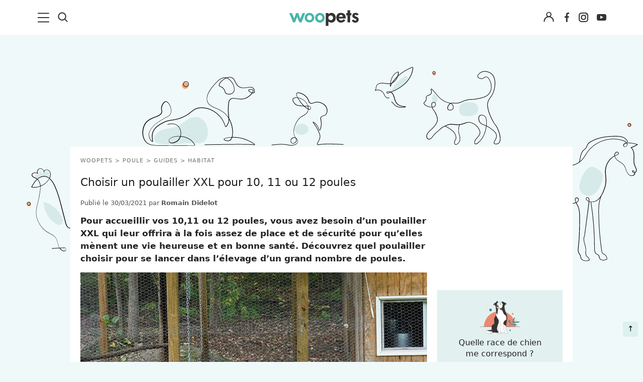

--- FILE ---
content_type: text/html; charset=utf-8
request_url: https://www.google.com/recaptcha/api2/aframe
body_size: 250
content:
<!DOCTYPE HTML><html><head><meta http-equiv="content-type" content="text/html; charset=UTF-8"></head><body><script nonce="6k5SBgIpIgrYVaxOI7WC4g">/** Anti-fraud and anti-abuse applications only. See google.com/recaptcha */ try{var clients={'sodar':'https://pagead2.googlesyndication.com/pagead/sodar?'};window.addEventListener("message",function(a){try{if(a.source===window.parent){var b=JSON.parse(a.data);var c=clients[b['id']];if(c){var d=document.createElement('img');d.src=c+b['params']+'&rc='+(localStorage.getItem("rc::a")?sessionStorage.getItem("rc::b"):"");window.document.body.appendChild(d);sessionStorage.setItem("rc::e",parseInt(sessionStorage.getItem("rc::e")||0)+1);localStorage.setItem("rc::h",'1769624819576');}}}catch(b){}});window.parent.postMessage("_grecaptcha_ready", "*");}catch(b){}</script></body></html>

--- FILE ---
content_type: image/svg+xml
request_url: https://www.woopets.fr/images/home-test-race-chien.svg
body_size: 6369
content:
<svg id="Calque_1" data-name="Calque 1" xmlns="http://www.w3.org/2000/svg" viewBox="0 0 169.83 83.13"><path d="M123.43,63.33a38.52,38.52,0,0,0-77,0Z" style="fill:#ee8870"/><line x1="132.73" y1="63.33" x2="43.15" y2="63.33" style="fill:none;stroke:#343434;stroke-linecap:round;stroke-linejoin:round;stroke-width:0.5269907498057307px"/><line x1="41.03" y1="63.33" x2="37.1" y2="63.33" style="fill:none;stroke:#343434;stroke-linecap:round;stroke-linejoin:round;stroke-width:0.5269907498057307px"/><path d="M53,9.29a.34.34,0,0,0,0-.68.34.34,0,0,0,0,.68Z" style="fill:#f1bdb3"/><path d="M53,10.64A.34.34,0,0,0,53,10a.34.34,0,0,0,0,.67Z" style="fill:#f1bdb3"/><path d="M53,12a.34.34,0,0,0,0-.68A.34.34,0,0,0,53,12Z" style="fill:#f1bdb3"/><path d="M53,13.35a.34.34,0,0,0,0-.68.34.34,0,0,0,0,.68Z" style="fill:#f1bdb3"/><path d="M53,14.7A.34.34,0,0,0,53,14a.34.34,0,0,0,0,.67Z" style="fill:#f1bdb3"/><path d="M53,16.06a.34.34,0,0,0,0-.68.34.34,0,0,0,0,.68Z" style="fill:#f1bdb3"/><path d="M54.53,9.29a.34.34,0,0,0,0-.68.34.34,0,0,0,0,.68Z" style="fill:#f1bdb3"/><path d="M54.53,10.64a.34.34,0,0,0,0-.67.34.34,0,0,0,0,.67Z" style="fill:#f1bdb3"/><path d="M54.53,12a.34.34,0,0,0,0-.68.34.34,0,0,0,0,.68Z" style="fill:#f1bdb3"/><path d="M54.53,13.35a.34.34,0,0,0,0-.68.34.34,0,0,0,0,.68Z" style="fill:#f1bdb3"/><path d="M54.53,14.7a.34.34,0,0,0,0-.67.34.34,0,0,0,0,.67Z" style="fill:#f1bdb3"/><path d="M54.53,16.06a.34.34,0,0,0,0-.68.34.34,0,0,0,0,.68Z" style="fill:#f1bdb3"/><path d="M53,17.41a.34.34,0,0,0,0-.67.34.34,0,0,0,0,.67Z" style="fill:#f1bdb3"/><path d="M53,18.76a.34.34,0,0,0,0-.67.34.34,0,0,0,0,.67Z" style="fill:#f1bdb3"/><path d="M53,20.12a.34.34,0,0,0,0-.68.34.34,0,0,0,0,.68Z" style="fill:#f1bdb3"/><path d="M53,21.47a.34.34,0,0,0,0-.67.34.34,0,0,0,0,.67Z" style="fill:#f1bdb3"/><path d="M54.53,17.41a.34.34,0,0,0,0-.67.34.34,0,0,0,0,.67Z" style="fill:#f1bdb3"/><path d="M54.53,18.76a.34.34,0,0,0,0-.67.34.34,0,0,0,0,.67Z" style="fill:#f1bdb3"/><path d="M54.53,20.12a.34.34,0,0,0,0-.68.34.34,0,0,0,0,.68Z" style="fill:#f1bdb3"/><path d="M54.53,21.47a.34.34,0,0,0,0-.67.34.34,0,0,0,0,.67Z" style="fill:#f1bdb3"/><path d="M127.84,67a.34.34,0,0,0,0-.68.34.34,0,0,0,0,.68Z" style="fill:#f1bdb3"/><path d="M126.49,67a.34.34,0,0,0,0-.68.34.34,0,0,0,0,.68Z" style="fill:#f1bdb3"/><path d="M125.14,67a.34.34,0,0,0,0-.68.34.34,0,0,0,0,.68Z" style="fill:#f1bdb3"/><path d="M123.78,67a.34.34,0,0,0,0-.68.34.34,0,0,0,0,.68Z" style="fill:#f1bdb3"/><path d="M122.43,67a.34.34,0,0,0,0-.68.34.34,0,0,0,0,.68Z" style="fill:#f1bdb3"/><path d="M121.08,67a.34.34,0,0,0,0-.68.34.34,0,0,0,0,.68Z" style="fill:#f1bdb3"/><path d="M127.84,68.52a.34.34,0,0,0,0-.67.34.34,0,0,0,0,.67Z" style="fill:#f1bdb3"/><path d="M126.49,68.52a.34.34,0,0,0,0-.67.34.34,0,0,0,0,.67Z" style="fill:#f1bdb3"/><path d="M125.14,68.52a.34.34,0,0,0,0-.67.34.34,0,0,0,0,.67Z" style="fill:#f1bdb3"/><path d="M123.78,68.52a.34.34,0,0,0,0-.67.34.34,0,0,0,0,.67Z" style="fill:#f1bdb3"/><path d="M122.43,68.52a.34.34,0,0,0,0-.67.34.34,0,0,0,0,.67Z" style="fill:#f1bdb3"/><path d="M121.08,68.52a.34.34,0,0,0,0-.67.34.34,0,0,0,0,.67Z" style="fill:#f1bdb3"/><path d="M119.72,67a.34.34,0,0,0,0-.68.34.34,0,0,0,0,.68Z" style="fill:#f1bdb3"/><path d="M118.37,67a.34.34,0,0,0,0-.68.34.34,0,0,0,0,.68Z" style="fill:#f1bdb3"/><path d="M117,67a.34.34,0,0,0,0-.68.34.34,0,0,0,0,.68Z" style="fill:#f1bdb3"/><path d="M115.66,67a.34.34,0,0,0,0-.68.34.34,0,0,0,0,.68Z" style="fill:#f1bdb3"/><path d="M119.72,68.52a.34.34,0,0,0,0-.67.34.34,0,0,0,0,.67Z" style="fill:#f1bdb3"/><path d="M118.37,68.52a.34.34,0,0,0,0-.67.34.34,0,0,0,0,.67Z" style="fill:#f1bdb3"/><path d="M117,68.52a.34.34,0,0,0,0-.67.34.34,0,0,0,0,.67Z" style="fill:#f1bdb3"/><path d="M115.66,68.52a.34.34,0,0,0,0-.67.34.34,0,0,0,0,.67Z" style="fill:#f1bdb3"/><circle cx="109.72" cy="71.89" r="1.73" style="fill:#418a89"/><path d="M66.36,68.82a7.45,7.45,0,0,1-1.6,1.57,7.55,7.55,0,0,1-1.39.94,7.06,7.06,0,0,1-2.5.56c-2.36.24-4.72.36-7.09.57a7.54,7.54,0,0,0-1.82.31,2.13,2.13,0,0,0-1,.65,2.22,2.22,0,0,0-.35,1,4.24,4.24,0,0,0,0,1.33,4.05,4.05,0,0,0,2,2.68,8.38,8.38,0,0,0,3.24,1c3.14.43,6.33,0,9.49.24.66,0,1.31.11,2,.15,0-.37-.42-.59-.77-.73l-1.74-.69a4.23,4.23,0,0,1-1.08-.55,1.46,1.46,0,0,1-.61-1,1.94,1.94,0,0,1,.79-1.48,6.94,6.94,0,0,1,1.33-.94,4.27,4.27,0,0,0,1.57-1.09,2.68,2.68,0,0,0,.34-1.53,7.63,7.63,0,0,0-.75-3.15" style="fill:#fff"/><path d="M76.83,28.35C75.48,33.21,75,36.58,77.49,40s3.77,9.33,3.82,13.68c0,.37-.82,3.43-.51,3.63s1.6-.75,1.82-.76c4.56-.3,8.83-2.46,13.39-2.77a6.92,6.92,0,0,0,2.68-.48,4.57,4.57,0,0,0,1.73-1.86,11.39,11.39,0,0,0,1.28-3.34,14.68,14.68,0,0,0,.24-3.8,19.14,19.14,0,0,0-7-13.91,2.37,2.37,0,0,1-.69-.72,2,2,0,0,1-.12-1l.17-4.51a3.48,3.48,0,0,0-.21-1.7,3.17,3.17,0,0,0-1.35-1.26,4.36,4.36,0,0,0-2.67-.82,12.72,12.72,0,0,0-2,.62c-2,.57-4.17-.24-6,.61A7.14,7.14,0,0,0,79.63,24a22.75,22.75,0,0,0-3.17,4.87" style="fill:#fff"/><path d="M82.35,48.66c.06,1-.72,2.8-.95,4.32-.71,4.72-2.43,7.58-3.87,12.14a14.15,14.15,0,0,0-.94,5.28,3.82,3.82,0,0,0,.47,1.68,5.82,5.82,0,0,0,1.12,1.26,20.58,20.58,0,0,1,3,3.56A2.2,2.2,0,0,1,81.59,78c0,.54-.31,1.18.08,1.55a1.11,1.11,0,0,0,.72.23l2.33.16a4.43,4.43,0,0,0,1.5-.07,1.46,1.46,0,0,0,1-1c.1-.42-.06-.91.17-1.27a1.22,1.22,0,0,1,.89-.44c2.24-.31,4.47,1,6.72.7a1.9,1.9,0,0,1,2.13.49,8.44,8.44,0,0,0,4.4,1.47,2.46,2.46,0,0,0,2.3-.48,1.86,1.86,0,0,0-.35-2.32c-.58-.62-1.38-1-2-1.61a7.87,7.87,0,0,1-1.74-3.64A9.32,9.32,0,0,1,99.31,69a13.88,13.88,0,0,1,.25-1.91,26.59,26.59,0,0,0,0-5.78,19.94,19.94,0,0,0-.89-5.55,5.85,5.85,0,0,0-1-1.85,7.31,7.31,0,0,0-2.5-1.74,47.37,47.37,0,0,0-8.72-2.87,5.71,5.71,0,0,0-3.69-.12" style="fill:#fff"/><path d="M77.25,19.8a5.07,5.07,0,0,1,0-4.59,6.32,6.32,0,0,1,5.32-3.49c2.14-.21,3.32.41,4.08,2s0,4.48,1.2,4.56,1.9-.1,1.8.4A1.87,1.87,0,0,1,88,19.83a7,7,0,0,0-3.44,2.11c-.57.81-1.8,2-4.76,1S77.25,19.8,77.25,19.8Z" style="fill:#fff"/><path d="M77.77,8.56c0,.18-.13.42-.17.59a5.91,5.91,0,0,0,.13,3.18c.07.2,0,.22-.12.2,0,.36.13.94.16,1.31l.64-.33a16.17,16.17,0,0,1,4-1.34,1.9,1.9,0,0,1,1.76.29c.48.5.33,1.35.73,1.91.23.32.63.55.69.94s-.14.59-.06.88.16.3.21.46c.14.46-.29,1-.09,1.4s.76.46.88.86-.52.84-.33,1.3c.05.13.1-.07.23,0l.3-.07c1.34-.24,2.62-.33,3.5-1.37.17-.21.12-.6.33-.77a10.32,10.32,0,0,1-.18-1.09.69.69,0,0,1,0-.32c.1-.29.49-.32.76-.45a1.38,1.38,0,0,0,.59-1.51c-.11-.57-.4-1.08-.56-1.64-.07-.21-.06-.52.16-.58a.44.44,0,0,1,.25,0c.3.09.61.2.9.31a1.64,1.64,0,0,0,.14-1.23c-.08-.29,0-.23-.08-.29a8.73,8.73,0,0,1-1.49-2.91,4.27,4.27,0,0,0-.62-1.15c-.16-.22-.44-1-.68-1.09a6,6,0,0,0-1-.31c-.32-.1-.22-.25-.06-.29s.28.15.38.19c-.08-.1-.47-.52-.55-.61l-.14,0a5.92,5.92,0,0,1-2.68.27A35.92,35.92,0,0,0,82,5.43c-.4,0-1.92.33-2.32.41A4.47,4.47,0,0,0,77.77,8.56Z" style="fill:#fff"/><path d="M75.74,33.91c.17,4.75-4.42,6.87-4.37,11a20.73,20.73,0,0,0,0,3.25c.36,2.2.17,3.89.46,5a4.68,4.68,0,0,1-.29,2.44c-.51,1.42-2.17,2.53-3.51,3.24a5.21,5.21,0,0,0-2.16,2.37c-1.46,4.54-.45,9.94,1,14.5.1.32,0,1.14.27,1.39.66.75,2.18,0,3.18-.09,3.11-.43,6.22,1.1,9.34.76a1.92,1.92,0,0,0,.81-.22,1.58,1.58,0,0,0,.61-.86,3.63,3.63,0,0,0-.63-2.88,28.5,28.5,0,0,1-1.67-2.54,8.6,8.6,0,0,1-.55-4.45,26,26,0,0,1,2.17-8.48,16,16,0,0,0,1.74-4.84c.14-1.64.38-4.22-.22-5.75-1.86-4.66-5.7-7.71-6.22-12.71" style="fill:#343434"/><path d="M66.19,72.51c-.11-.51-.22-1-.34-1.52l-.24-1.11,0-.09-.07.06-.27.23-.35.25h0a1.34,1.34,0,0,1-.21.3c-.8.84-3.66,1-6.18,1.15-2.17.12-3.88.22-4.1.7a.28.28,0,0,0,0,.28c.25.47,1.86.68,4.09,1,1.47.19,3.13.41,4.7.75l.44.33.69-.44c.23-.2.54-.13.84-.28a8.46,8.46,0,0,1,.92-.33c.41-.16.24-.16.64-.37l-.12-.57-.32.14Z" style="fill:#343434"/><path d="M98.93,9.63a5.65,5.65,0,0,0,1.58.72.27.27,0,0,0,.3-.39,4.84,4.84,0,0,1-.54-1.23c-.07-.22-.13-.45-.2-.68a1.77,1.77,0,0,0-.31-.65,2.13,2.13,0,0,0-1-.43,11.68,11.68,0,0,1-1.13-.4,13.16,13.16,0,0,1-2-1.06,16.51,16.51,0,0,0-1.94-1.26A3.37,3.37,0,0,0,91.41,4,14.14,14.14,0,0,0,89,4.86c-.09,0-.18.07-.27.1s-.45.08-.33.24l.39.41a.51.51,0,0,0,.24.17,2.06,2.06,0,0,1,.48.21,2.65,2.65,0,0,1,.91,1,7.79,7.79,0,0,1,.61,1.27,11.55,11.55,0,0,0,1.21,2.53,4.39,4.39,0,0,0,.65.71l-.19-.17a.26.26,0,0,0-.44.25,1.68,1.68,0,0,1,0,.83,6.23,6.23,0,0,0-.73-.24.54.54,0,0,0-.69.31,1.14,1.14,0,0,0,.06.75c.09.27.21.54.31.81a2,2,0,0,1,.13,1.42.85.85,0,0,1-.35.42c-.19.1-.42.13-.61.25a.65.65,0,0,0-.28.29,1,1,0,0,0-.05.53c.05.37.11.74.19,1.11a.26.26,0,0,0,.38.16.73.73,0,0,1,.52-.19,1.4,1.4,0,0,1,.28.06,6.3,6.3,0,0,1-.72.83,4.3,4.3,0,0,1-2.48,1,3,3,0,0,1-.59.13,4.18,4.18,0,0,1-.51.06c-.15,0-.37.13-.5.07-.3-.12-.79.12-1,.18a1.69,1.69,0,0,0-.69.42,1,1,0,0,0,0,1.24c.12.11.27.07.41.09a3.37,3.37,0,0,1,.59.19,17.55,17.55,0,0,1,2.69,1.12A7.55,7.55,0,0,1,91,25.18a9,9,0,0,1,1.44,3,14.78,14.78,0,0,0,2.7,5.44,15.19,15.19,0,0,0,2.49,2,6.08,6.08,0,0,1,2,2.29,10.65,10.65,0,0,1,.85,2.9,24.84,24.84,0,0,1,.37,3,4.51,4.51,0,0,1-.66,2.87,6.12,6.12,0,0,1-2.29,1.63,6.6,6.6,0,0,0-2.27,1.75,9.36,9.36,0,0,0-1.35,2.56c-.17.45-.32.92-.46,1.38a5.39,5.39,0,0,0-.36,1.72A3.65,3.65,0,0,0,95,58.11l2.83,2.42c.36.31.78.77,1.29.77s.69-.6.78-1l.19-.89a3.1,3.1,0,0,0,.08-.42c0-.1,0-.36,0-.44l0,0a.34.34,0,0,0,.06-.16c.21-4.54,1.8-8.85,2.31-13.34a27,27,0,0,0-2-12.93c-.92-2.35-2-4.61-3-6.95-.09-.24-.52-1.12-.55-.86-.11-1.34-.29-1.79-.41-3.12a21.34,21.34,0,0,0-.37-2.89,13.69,13.69,0,0,1-.52-2.9c0-.11,0-.23,0-.34a2.59,2.59,0,0,1,.17-.73,11,11,0,0,1,1.78-2.56,4.79,4.79,0,0,0,.42-.68.14.14,0,0,1,0,.06m-4.2,1Zm0,0Zm0,0Zm0,0Zm0,0Zm0,0Zm-.12,0h0ZM96,7.63h0Zm0,0Zm0,0Zm0,0h0Zm0,0Zm0,0h0Zm0,0Zm0,0h0l0,0Zm0,0h0l.13.07.1,0Zm.65.38.06,0L96.63,8Zm-.17-.11-.16-.1ZM93.69,12h0Zm3.37,15.83a11.22,11.22,0,0,1-.64,2.42c-.18.5-.4,1-.62,1.47.09-.18.17-.37.25-.55A12.63,12.63,0,0,0,97.13,27,6.68,6.68,0,0,1,97.06,27.79Zm-1.5,4.42.22-.48Zm1.36-24,0,0ZM93,11.54l0,0Z" style="fill:#343434"/><path d="M78.49,2.19h0S78.57,2.2,78.49,2.19Z" style="fill:#343434"/><path d="M70,11.83a4.41,4.41,0,0,1,2.52-.72.86.86,0,0,1,.77.51,2.77,2.77,0,0,1,.19,1,1.75,1.75,0,0,0,.14.6,1.65,1.65,0,0,0,.39.51,4.53,4.53,0,0,1,.77.87,4.67,4.67,0,0,1,.61,2.61,12.28,12.28,0,0,0,0,2.84c.1.46.23.9.31,1.36s.11.9.14,1.35c0,.24,0,.48,0,.72a1.87,1.87,0,0,0,.08.32l.06.35c.09.48.17.95.22,1.43a23.56,23.56,0,0,1,.18,2.91c0,.52,0,1.05-.06,1.58a.82.82,0,0,0,0,.44,3.49,3.49,0,0,0,.25.32l.46.57a21.83,21.83,0,0,0,2.1,2.2.26.26,0,0,0,.41-.05,3.36,3.36,0,0,0,.15-2.1,10.68,10.68,0,0,1-.29-2.18,23,23,0,0,1,.9-4.39,4.83,4.83,0,0,0,.08-2.53,4.36,4.36,0,0,0-.86-1.53c-.39-.4-.17-.84-.88-1.4a2.14,2.14,0,0,1-1-1.28,17,17,0,0,1-.3-1.85c0-.66.39-1.23.35-1.92.07,0,0-.15.11-.17A.27.27,0,0,0,78,14c-.06-.44.32-.87.24-1.3a.25.25,0,0,0-.25-.19l0,0,0-.06c0-.11-.07-.23-.1-.34s-.1-.46-.13-.69a.31.31,0,0,0,0-.1l-.12-.81a3.11,3.11,0,0,1-.06-.44h0V9.94a2.85,2.85,0,0,0,0-.29c0-.22.07-.45.11-.67a5.47,5.47,0,0,1,.85-2,2.82,2.82,0,0,1,.84-.81,1.61,1.61,0,0,0,.3-.21l.22-.24c.16-.17.46,0,.65-.11s1-.12.83-.23a10.37,10.37,0,0,1-2-1.76A5.37,5.37,0,0,1,79,2.91a1.22,1.22,0,0,0-.38-.67.49.49,0,0,0-.16-.05h0a.35.35,0,0,0-.14,0,1.06,1.06,0,0,0-.3.26,5.37,5.37,0,0,0-.49.66,16.77,16.77,0,0,1-.94,1.43,8.62,8.62,0,0,1-2.42,2,13.51,13.51,0,0,0-2.91,1.78,5.73,5.73,0,0,0-1.66,3.15C69.58,11.74,69.79,12,70,11.83Z" style="fill:#343434"/><polygon points="93.94 12.05 93.94 12.05 93.94 12.05 93.94 12.05 93.94 12.05" style="fill:#343434"/><path d="M90.13,18.79a6,6,0,0,1-3.59,1.8h-.05a1.3,1.3,0,0,0,.48.11,5.48,5.48,0,0,0,4-1.61A4.56,4.56,0,0,1,90.57,18C90.36,18.16,90.31,18.58,90.13,18.79Z" style="fill:#343434"/><path d="M91.57,18.44l.35-.48a2.44,2.44,0,0,0-.82-.19,1,1,0,0,0-.53.22A4.56,4.56,0,0,0,91,19.1,6.28,6.28,0,0,0,91.57,18.44Z" style="fill:#343434"/><path d="M80.64,18.16a1.71,1.71,0,0,1-.58.27l-.26.15s.08.16.1.21.14.09.23.07a3,3,0,0,0,.43-.1,1.08,1.08,0,0,1,.31-.07,1.45,1.45,0,0,1,.44.12,1.46,1.46,0,0,0,.54.12c.27,0,.57.15.83.07,0,0,.13-.14.15-.16a.63.63,0,0,0,.11-.35s-.24,0-.29-.06A2.21,2.21,0,0,0,80.93,18" style="fill:#111"/><path d="M79.55,9a1.55,1.55,0,0,1,0-.74.69.69,0,0,1,.54-.46.71.71,0,0,1,.56.23,1.64,1.64,0,0,1,.3.55,2.53,2.53,0,0,1,.18.94,1.56,1.56,0,0,1-.28.92.18.18,0,0,1-.07,0c-.1.05-.19-.08-.23-.18a3.07,3.07,0,0,0-.91-1.2" style="fill:#a3897a"/><path d="M84.6,10.55A4.37,4.37,0,0,1,84.53,9a1.6,1.6,0,0,1,.9-1.21,1.87,1.87,0,0,1,1.1,0,4.63,4.63,0,0,1,1.24.51.62.62,0,0,1,.23.19.24.24,0,0,1,0,.29.38.38,0,0,1-.2.1c-.42.08-.84.09-1.25.18a1.58,1.58,0,0,0-1,.67c-.08.14-.13.29-.21.42a1.52,1.52,0,0,1-.58.45" style="fill:#a3897a"/><path d="M87.09,9.53a.76.76,0,0,1,.76.75.65.65,0,0,1,0,.27c.29-.16.56-.35.56-.35s-.77-1.1-1.45-1-.89.62-1.09,1.18a1.55,1.55,0,0,0,.58.21.73.73,0,0,1-.08-.33A.76.76,0,0,1,87.09,9.53Z" style="fill:#0c0c0e"/><path d="M87.35,10.72a1.41,1.41,0,0,0,.45-.17.65.65,0,0,0,0-.27.77.77,0,0,0-1.53,0,.73.73,0,0,0,.08.33A3.35,3.35,0,0,0,87.35,10.72Z" style="fill:#925f36"/><path d="M80,10.5c-.18-.3-.62-.93-1.11-.8s-.83,1-.83,1a1.4,1.4,0,0,0,.59.5.65.65,0,0,1-.2-.46.68.68,0,0,1,1.36,0,.7.7,0,0,1-.11.37,2.29,2.29,0,0,0,.45-.35S80.18,10.81,80,10.5Z" style="fill:#0c0c0e"/><path d="M79.13,10.08a.68.68,0,0,0-.68.67.65.65,0,0,0,.2.46,1.13,1.13,0,0,0,1-.09.7.7,0,0,0,.11-.37A.67.67,0,0,0,79.13,10.08Z" style="fill:#925f36"/><path d="M79.08,10.51l.07,0h.1l0,0,.09.06,0,0,.09.08a.22.22,0,0,0,.14.06.25.25,0,0,0,.14-.06.21.21,0,0,0,0-.28l-.14-.11a.53.53,0,0,0-.15-.08.55.55,0,0,0-.18,0,.47.47,0,0,0-.17,0,.19.19,0,0,0-.14.24.23.23,0,0,0,.09.12.19.19,0,0,0,.15,0Z" style="fill:#fff"/><path d="M87.19,10h0l.1,0,0,0,.08.05,0,0a.27.27,0,0,1,.08.07l0,0,.06.1,0,0a.58.58,0,0,1,0,.14v0a.18.18,0,0,0,.06.14.22.22,0,0,0,.14.06.16.16,0,0,0,.13-.06.2.2,0,0,0,.06-.14.77.77,0,0,0-.2-.46.6.6,0,0,0-.51-.14.2.2,0,1,0,.1.38Z" style="fill:#fff"/><path d="M78.25,14.42a1.66,1.66,0,0,1,1.21-1.11,3.17,3.17,0,0,1,1.7.09,1.24,1.24,0,0,1,.63.33,1.2,1.2,0,0,1,.21.49,1.3,1.3,0,0,1,0,.85,1.71,1.71,0,0,1-.42.51l-1,.92a.28.28,0,0,1-.14.1.33.33,0,0,1-.17,0l-1-.2a1.19,1.19,0,0,1-.77-.38.38.38,0,0,1,0-.41c.07-.1.2-.15.28-.24a.38.38,0,0,0-.17-.6c-.09,0-.21,0-.25-.12a.25.25,0,0,1,0-.12,1,1,0,0,1,.2-.43" style="fill:#111"/><path d="M80.77,19.86l0-.05h-.09Z" style="fill:none"/><path d="M82.25,19.83a.07.07,0,0,0,0,0v0h0Z" style="fill:none"/><path d="M80.48,19.59h0s0,0,0,0l.2.22h.09A1.24,1.24,0,0,0,81,19.6s0,0,0,0a.8.8,0,0,0,.6.07c.12,0,.3-.08.4,0l.06-.06,0,0,0,0,0,.12h0l0-.1a.15.15,0,0,1,.11,0h0c.07,0,.11-.12.13-.21l.11-.37c0-.05,0-.1,0-.14a.27.27,0,0,0,0-.12c0-.08-.14-.1-.23-.12a4.81,4.81,0,0,0-.85-.1,3.72,3.72,0,0,0-.57.08c-.32.06-.63.14-.94.23a.22.22,0,0,0-.11,0,7.19,7.19,0,0,0,.37.86Z" style="fill:#b36e74"/><path d="M82.7,19.34l0,.06S82.69,19.36,82.7,19.34Z" style="fill:#b36e74"/><path d="M82.37,19.71l.06,0h-.06Z" style="fill:#b36e74"/><path d="M80,18.9c0-.11-.07-.22-.1-.32a.05.05,0,0,0,0,0s0,0,0,0a6.27,6.27,0,0,0,0,1.06,0,0,0,0,0,0,0s0,0,0,0a6.33,6.33,0,0,1,0-.87l.06.19,0-.05Z" style="fill:#343434"/><path d="M80.29,19.85s0,0,0,0l0,0,.06-.06a.64.64,0,0,1-.18-.06Z" style="fill:#343434"/><path d="M82.06,19.78h0Z" style="fill:#343434"/><path d="M82.43,19.69h.06c.11,0,.16-.14.19-.26h0a.23.23,0,0,1-.06.12A.51.51,0,0,1,82.43,19.69Z" style="fill:#343434"/><path d="M82.26,19.78a.07.07,0,0,1,0,0l0-.08h-.08l0,.15s0,0,0,0,.1-.08.11-.13a.46.46,0,0,1,0-.09l-.1,0Z" style="fill:#343434"/><path d="M82.91,18.54s0,0,0,0,0,0,0,0l-.13.47a1.13,1.13,0,0,1,0,.32l.19-.69a2.4,2.4,0,0,1,.34,1,0,0,0,0,0,0,0,.07.07,0,0,0,0-.05A2.58,2.58,0,0,0,82.91,18.54Z" style="fill:#343434"/><path d="M80.82,19.81l0,.05,0-.05h-.1l.1.12,0,0h0L81,19.8h-.13Z" style="fill:#343434"/><path d="M81.31,19.76a1.22,1.22,0,0,0,.27,0h-.27Z" style="fill:#343434"/><path d="M80.73,19.81l-.2-.22s0,0,0,0h0l-.15.17A7.19,7.19,0,0,1,80,18.9h0l0,.05a7.43,7.43,0,0,0,.33.77.64.64,0,0,0,.18.06l.1-.11.12.13Z" style="fill:#343434"/><path d="M82.19,19.63l0,0,0,0-.06.06c-.1-.1-.28-.06-.4,0a.8.8,0,0,1-.6-.07s0,0,0,0a1.24,1.24,0,0,1-.19.21H81a1.47,1.47,0,0,0,.1-.13.8.8,0,0,0,.26.09h.27l.1,0c.16,0,.29-.07.35,0h.06l0,0,0,0h.08Z" style="fill:#343434"/><path d="M82.71,19l-.11.37c0,.09-.06.19-.13.21h0a.15.15,0,0,0-.11,0l0,.1.1,0h.06a.51.51,0,0,0,.19-.17.23.23,0,0,0,.06-.12l0-.06A1.13,1.13,0,0,0,82.71,19Z" style="fill:#343434"/><path d="M80.61,12.15a5.53,5.53,0,0,0-1.92.93,4.24,4.24,0,0,0-1.29,2.78,3.82,3.82,0,0,0,.48,2.7c.39.54,1,.92,1.32,1.52.14.27.22.58.38.85a2.78,2.78,0,0,0,2,1.11,2.5,2.5,0,0,0,2-.27c.35-.28.55-.72.89-1a3.27,3.27,0,0,1,1.7-.61l2.22-.33a3.36,3.36,0,0,0,2.06-1.58" style="fill:none;stroke:#343434;stroke-linecap:round;stroke-linejoin:round;stroke-width:0.31228661420450204px"/><path d="M77.7,12.44a8.05,8.05,0,0,1,0-3.78A4.11,4.11,0,0,1,79.46,6a5,5,0,0,1,1.87-.51,26.6,26.6,0,0,1,3.34-.18,13.3,13.3,0,0,0,3.4-.19c1.55-.4,3-1.5,4.57-1.27a7.35,7.35,0,0,1,2.85,1.51A12.34,12.34,0,0,0,99,7a1.49,1.49,0,0,1,.77.36,1.31,1.31,0,0,1,.24.45c.32.93.48,2,1.26,2.6A5.2,5.2,0,0,1,98.5,9.27,21,21,0,0,0,96,7.54" style="fill:none;stroke:#343434;stroke-linecap:round;stroke-linejoin:round;stroke-width:0.31228661420450204px"/><path d="M98.47,9.94c-.12,1.72-2,2.77-2.55,4.41-.41,1.34.19,2.75.46,4.13a27.19,27.19,0,0,1,.32,2.86c.2,2.14.68,4.29.38,6.43a17.9,17.9,0,0,1-1.8,5" style="fill:none;stroke:#343434;stroke-linecap:round;stroke-linejoin:round;stroke-width:0.31228661420450204px"/><path d="M97,23.34c1.08,3.22,2.7,6.23,3.89,9.4a27,27,0,0,1,1.87,10.45c-.2,5.16-2.27,10.11-2.45,15.27" style="fill:none;stroke:#343434;stroke-linecap:round;stroke-linejoin:round;stroke-width:0.31228661420450204px"/><path d="M100.24,58.46q-.27,3.45-.42,6.9c-.14,3.13-.18,6.41,1.19,9.22a2.94,2.94,0,0,0,.49.75,6.61,6.61,0,0,0,1.35.83,3.15,3.15,0,0,1,1.44,2.89.52.52,0,0,1-.07.27.66.66,0,0,1-.55.22A24.91,24.91,0,0,1,99,79.41a3.8,3.8,0,0,1-1.16-.29,3.75,3.75,0,0,1-1.62-2.35,30,30,0,0,1-1.56-9.1c0-1,0-2,0-3.06s-.19-1.94-.32-2.91l-1.13-8.18" style="fill:none;stroke:#343434;stroke-linecap:round;stroke-linejoin:round;stroke-width:0.31228661420450204px"/><path d="M84.75,60a105.8,105.8,0,0,0,2.33,14.45,9.53,9.53,0,0,1,.23,1.77,9.94,9.94,0,0,0,0,1.22A3.75,3.75,0,0,1,87.42,79a1.67,1.67,0,0,1-1.64,1c-.68,0-1.36-.18-2-.14-.86,0-1.88.43-2.47-.2a4.66,4.66,0,0,1,.21-2.4,7.35,7.35,0,0,0,.4-1.2,4.19,4.19,0,0,0,0-1c-.33-3.44-.72-6.87-1.19-10.3-.12-.93-.25-1.86-.44-2.78-.4-1.91-1-3.75-1.46-5.66a11.47,11.47,0,0,1,0-5.79" style="fill:none;stroke:#343434;stroke-linecap:round;stroke-linejoin:round;stroke-width:0.31228661420450204px"/><path d="M81.4,77.42a13.33,13.33,0,0,1-5.3-.11,15.23,15.23,0,0,0-3.69-.66c-1.6.07-3.13,1-4.72.75a1.08,1.08,0,0,1-.49-.18,1.32,1.32,0,0,1-.33-1,66.72,66.72,0,0,0-1.39-7.52,13.08,13.08,0,0,1,.41-7.52,4.82,4.82,0,0,1,1.46-2,22.23,22.23,0,0,1,2.06-1.06,5.14,5.14,0,0,0,2.11-6.25" style="fill:none;stroke:#343434;stroke-linecap:round;stroke-linejoin:round;stroke-width:0.31228661420450204px"/><path d="M87.51,77.39a17.21,17.21,0,0,1,5.16.33,6.11,6.11,0,0,0,1.27.2c.81,0,1.6-.34,2.41-.31" style="fill:none;stroke:#343434;stroke-linecap:round;stroke-linejoin:round;stroke-width:0.31228661420450204px"/><path d="M65.59,69.84a6.92,6.92,0,0,1-4.53,1.79c-2.52.24-5.09,0-7.57.53a3.74,3.74,0,0,0-2.1,1,2.72,2.72,0,0,0-.21,3,5.4,5.4,0,0,0,2.33,2.13,11.5,11.5,0,0,0,5.22,1.37c1.42,0,2.83-.22,4.25-.28a16.33,16.33,0,0,1,3.63.29,3.19,3.19,0,0,0-2.06-1.24,2.7,2.7,0,0,1-1.95-1.36,2.14,2.14,0,0,1,1.16-2.35c.81-.48,1.77-.67,2.6-1.14" style="fill:none;stroke:#343434;stroke-linecap:round;stroke-linejoin:round;stroke-width:0.31228661420450204px"/><path d="M75.9,23.67a23.66,23.66,0,0,1,.23,8.18,15.57,15.57,0,0,0-.36,4.29c.31,2.27,1.89,4.11,3,6.11a15.68,15.68,0,0,1,1.86,5.84" style="fill:none;stroke:#343434;stroke-linecap:round;stroke-linejoin:round;stroke-width:0.31228661420450204px"/><path d="M75.53,36.23c-.64,2.24-2.71,3.8-3.63,5.94a11.87,11.87,0,0,0-.39,6.24c.2,1.46.44,3-.34,4.3" style="fill:none;stroke:#343434;stroke-linecap:round;stroke-linejoin:round;stroke-width:0.31228661420450204px"/><path d="M83.17,45.38a10.67,10.67,0,0,1,1.74,5,27.42,27.42,0,0,0,1,5.25A19.93,19.93,0,0,0,89,60.87l1.13,1.51" style="fill:none;stroke:#343434;stroke-linecap:round;stroke-linejoin:round;stroke-width:0.31228661420450204px"/><path d="M69.58,11.9a5.66,5.66,0,0,1,2.33-4.08c.78-.56,1.68-.9,2.5-1.39a8.25,8.25,0,0,0,2.76-2.69,7,7,0,0,1,1-1.45.75.75,0,0,1,.24-.15c.33-.07.52.35.63.68A4.54,4.54,0,0,0,81.4,5.51" style="fill:none;stroke:#343434;stroke-linecap:round;stroke-linejoin:round;stroke-width:0.31228661420450204px"/><path d="M69.51,12.14a4.58,4.58,0,0,1,2.8-1.08,1.24,1.24,0,0,1,.69.13,1.23,1.23,0,0,1,.47,1,2.85,2.85,0,0,0,.19,1.09,3.42,3.42,0,0,0,.7.77,4.78,4.78,0,0,1,1,3.93,8.12,8.12,0,0,0-.1,1.48,9.75,9.75,0,0,0,.31,1.48,15.51,15.51,0,0,1,.29,2.73" style="fill:none;stroke:#343434;stroke-linecap:round;stroke-linejoin:round;stroke-width:0.31228661420450204px"/><path d="M88.07,5.14a9.28,9.28,0,0,1,1.69.93,2.52,2.52,0,0,1,.49.54,8.74,8.74,0,0,1,1,2,10,10,0,0,0,1,2A3.27,3.27,0,0,0,94,12" style="fill:none;stroke:#343434;stroke-linecap:round;stroke-linejoin:round;stroke-width:0.31228661420450204px"/><path d="M78.35,18.67a3.51,3.51,0,0,0,2.29-.6,2.09,2.09,0,0,1,.41-.17,2,2,0,0,1,1.14.25,9.82,9.82,0,0,0,5.35.36A4.23,4.23,0,0,1,89,18.4a.15.15,0,0,1,.12.05.15.15,0,0,1,0,.2.44.44,0,0,1-.19.1,15,15,0,0,1-2.9.49c-1,.13-2.15-.16-2.9.48-.21.18-.4.39-.62.55a2.65,2.65,0,0,1-2.56-.2" style="fill:none;stroke:#343434;stroke-linecap:round;stroke-linejoin:round;stroke-width:0.31228661420450204px"/><circle cx="62.49" cy="23.47" r="3.11" style="fill:#418a89"/><path d="M115.47,52.63a23.45,23.45,0,0,1,2.42-8.05,7.9,7.9,0,0,1,3-3.56,5.56,5.56,0,0,1-.45,3.9,60.34,60.34,0,0,1-4.71,8.92" style="fill:#418a89"/><path d="M115.13,53.4c3.42-1.59,7.25-2,11-2.38a14.41,14.41,0,0,1,5.82.29.92.92,0,0,1,.6.42c.19.41-.22.83-.62,1a6.8,6.8,0,0,1-1.88.56c-4.92.89-10,.69-15,.48" style="fill:#418a89"/><path d="M111.75,57.55a44.7,44.7,0,0,1,11.67.15,4.83,4.83,0,0,1,2.68,1c.29.27.51.76.22,1a.86.86,0,0,1-.5.17c-4.64.49-9.29-.65-13.82-1.78" style="fill:#418a89"/><path d="M111.58,57.44,109,54.56a15,15,0,0,1-2.2-2.82,5.06,5.06,0,0,1-.66-3.45,1.41,1.41,0,0,1,.85-1.15c.66-.17,1.23.47,1.58,1A25.45,25.45,0,0,1,112,57.68" style="fill:#418a89"/><path d="M104.16,68.47a45.28,45.28,0,0,1,4.66-7.21c1.71-2.29,3.35-4.63,5.28-6.8A27.25,27.25,0,0,1,121,49.23a66.15,66.15,0,0,1,7.83-3.54c-2.55,1.28-5.14,2.51-7.58,4a28,28,0,0,0-6.64,5.24c-1.92,2.07-3.57,4.43-5.37,6.65A65.35,65.35,0,0,0,104.16,68.47Z" style="fill:#418a89"/><circle cx="115.96" cy="32.76" r="2.05" style="fill:#ee8870"/></svg>